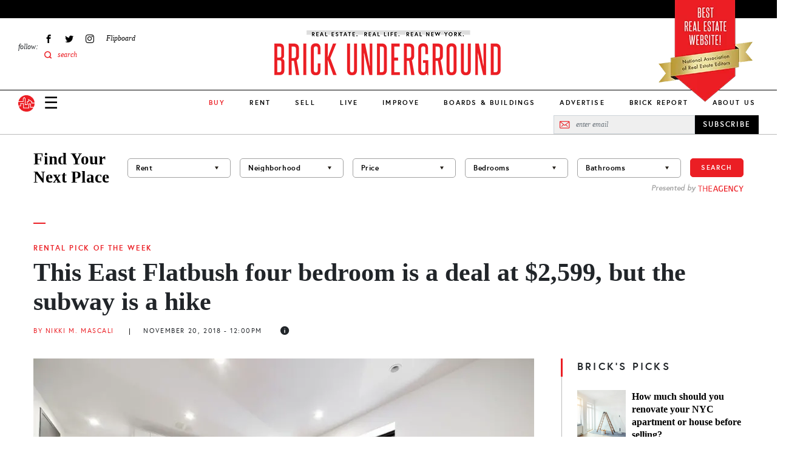

--- FILE ---
content_type: application/javascript; charset=utf-8
request_url: https://fundingchoicesmessages.google.com/f/AGSKWxXeowYz3oHx1kUHLOsxiHsiz5PnuqBNFSlYQ2Ph-Pmnbcv_iUjlv683yBIsDPIkPuPdLYgU84ffns8qhb1nL_uAcsZFM0LvpXLF-AVlmL_PYSE3pOmeOnCdRX54uTpHKjcQbvmgavOPWT453Zx9ROY1NRznR4kBsmLrGKDk2XguRFeAdUEK9HWRHKJ5/_?banner_id=/banners/728/scaradcontrol./tubeadvertising./adstream.
body_size: -1286
content:
window['4337b198-d3e4-4b79-86b6-811a3669f51f'] = true;